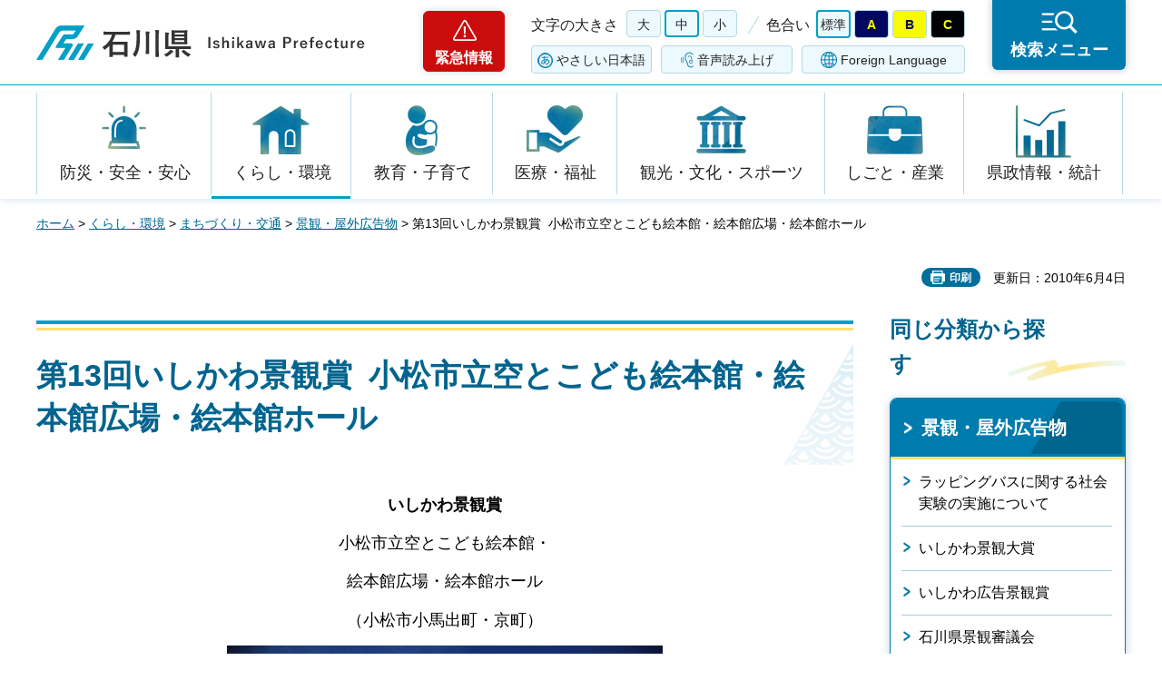

--- FILE ---
content_type: text/html
request_url: https://www-pref-ishikawa-lg-jp.cache.yimg.jp/toshi/keikantaisho/kako_jushou/h18/ehonkan.html
body_size: 29326
content:
<?xml version="1.0" encoding="utf-8"?>
<!DOCTYPE html PUBLIC "-//W3C//DTD XHTML 1.0 Strict//EN" "http://www.w3.org/TR/xhtml1/DTD/xhtml1-strict.dtd">
<html xmlns="http://www.w3.org/1999/xhtml" lang="ja" xml:lang="ja">
<head>
<meta http-equiv="Content-Type" content="text/html; charset=utf-8" />
<meta http-equiv="Content-Style-Type" content="text/css" />
<meta http-equiv="Content-Script-Type" content="text/javascript" />
<meta http-equiv="Pragma" content="no-cache" />
<meta http-equiv="Cache-Control" content="no-cache" />

<title>第13回いしかわ景観賞  小松市立空とこども絵本館・絵本館広場・絵本館ホール | 石川県</title>

<meta name="author" content="石川県" />
<meta name="viewport" content="width=device-width, maximum-scale=3.0" />
<meta name="format-detection" content="telephone=no" />
<meta property="og:title" content="第13回いしかわ景観賞&nbsp;&nbsp;小松市立空とこども絵本館・絵本館広場・絵本館ホール" />
<meta property="og:type" content="article" />
<meta property="og:description" content="" />
<meta property="og:url" content="https://www.pref.ishikawa.lg.jp/toshi/keikantaisho/kako_jushou/h18/ehonkan.html" />
<meta property="og:image" content="https://www.pref.ishikawa.lg.jp/shared/site_rn/images/sns/logo.png" />
<meta property="og:site_name" content="石川県" />
<meta property="og:locale" content="ja_jp" />
<link href="/shared/site_rn/style/default.css" rel="stylesheet" type="text/css" media="all" />
<link href="/shared/site_rn/style/layout.css" rel="stylesheet" type="text/css" media="all" />
<link href="/shared/templates/free_rn/style/edit.css" rel="stylesheet" type="text/css" media="all" />
<link href="/shared/site_rn/style/smartphone.css" rel="stylesheet" media="only screen and (max-width : 640px)" type="text/css" class="mc_css" />
<link href="/shared/templates/free_rn/style/edit_sp.css" rel="stylesheet" media="only screen and (max-width : 640px)" type="text/css" class="mc_css" />
<link href="/shared/site_rn/images/favicon/favicon.ico" rel="shortcut icon" type="image/vnd.microsoft.icon" />
<link href="/shared/site_rn/images/favicon/apple-touch-icon-precomposed.png" rel="apple-touch-icon-precomposed" />
<script type="text/javascript" src="/shared/site_rn/js/jquery.js"></script>
<script type="text/javascript" src="/shared/site_rn/js/setting.js"></script>
<script type="text/javascript" src="/shared/site_rn/js/page_print.js"></script>
<script type="text/javascript" src="/shared/site_rn/js/readspeaker.js"></script>
<script type="text/javascript" src="/shared/system/js/furigana/ysruby.js"></script>
<script type="text/javascript" src="/shared/js/ga.js"></script>




</head>
<body class="format_free no_javascript">
<script type="text/javascript" src="/shared/site_rn/js/init.js"></script>
<div id="tmp_wrapper">
<noscript>
<p>このサイトではJavaScriptを使用したコンテンツ・機能を提供しています。JavaScriptを有効にするとご利用いただけます。</p>
</noscript>
<p><a href="#tmp_honbun" class="skip">本文へスキップします。</a></p>

<div id="tmp_header">
<div id="tmp_header_main">
<div class="container">
<div id="tmp_hlogo">
<p><a href="/index.html"><span>石川県</span></a></p>
</div>
<div id="tmp_means">
<div class="means_inner">
<div class="setting_wrap">
<div class="setting_inner">
<div class="setting_left">
<div class="emergency_area"><a href="/kinkyu/kanri.html">緊急情報</a></div>
</div>
<div class="setting_main">
<div class="setting_cnt">
<div class="browsing_support"><a href="javascript:void(0)">閲覧支援</a></div>
<div class="setting_front">
<div id="tmp_fsize" class="setting_fontsize changestyle_area">
<p class="fontsize_ttl">文字の大きさ</p>
<ul class="list_fontsize">
	<li><a href="javascript:void(0);" id="tmp_fsize_big2" class="changestyle">大</a></li>
	<li><a href="javascript:void(0);" id="tmp_fsize_default" class="changestyle">中</a></li>
	<li><a href="javascript:void(0);" id="tmp_fsize_small" class="changestyle">小</a></li>
</ul>
</div>
<div id="tmp_color" class="setting_color changestyle_area">
<p class="color_ttl">色合い</p>
<ul class="list_color">
	<li><a href="javascript:void(0);" id="tmp_color_default" title="標準" class="changestyle">標準</a></li>
	<li><a href="javascript:void(0);" id="tmp_color_blue" title="青地に黄色" class="changestyle">A</a></li>
	<li><a href="javascript:void(0);" id="tmp_color_yellow" title="黄色地に黒" class="changestyle">B</a></li>
	<li><a href="javascript:void(0);" id="tmp_color_black" title="黒地に黄色" class="changestyle">C</a></li>
</ul>
</div>
</div>
<div class="setting_bellow">
<ul class="setting_option">
	<li class="link_furigana"><a data-contents="tmp_contents" data-target="tmp_contents" href="javascript:void(0);" id="furigana">ふりがな</a></li>
	<li class="link_read_aloud">
	<div id="readspeaker_button1" class="rs_skip"><a accesskey="L" href="https://app-eas.readspeaker.com/cgi-bin/rsent?customerid=13615&amp;lang=ja_jp&amp;readid=tmp_contents&amp;url=" onclick="readpage(this.href, 'tmp_readspeaker'); return false;" rel="nofollow" class="rs_href">音声読み上げ</a></div>
	</li>
	<li class="link_language"><a href="/foreign/index.html" lang="en" xml:lang="en">Foreign Language</a></li>
</ul>
</div>
</div>
</div>
</div>
<div class="search_menu"><a href="javascript:void(0)"><span>検索メニュー</span></a></div>
</div>
</div>
</div>
</div>
</div>
<div id="tmp_emergency">
<div class="emergency_wrap">
<div class="container">
<div class="emergency_head">
<p class="emergency_ttl">緊急情報</p>
<p class="close_btn"><a href="javascript:void(0);"><span>閉じる</span></a></p>
</div>
<div class="emergency_cnt">
<p class="no_emergency">現在、情報はありません。</p>
</div>
</div>
</div>
</div>
<div id="tmp_sma_menu">
<div id="tmp_support" class="wrap_sma_sch">
<div class="support_wrap">
<div class="container">
<div class="support_cnt">&nbsp;</div>
</div>
<p class="close_btn"><a href="javascript:void(0);"><span>閉じる</span></a></p>
</div>
</div>
<div id="tmp_sma_rmenu" class="wrap_sma_sch">
<div class="search_menu_wrap">
<div class="container">
<div class="search_genre">
<div class="search_icon">
<div class="box_title">
<p>ジャンルから探す</p>
</div>
<div class="search_icon_cnt">
<ul class="box_icon_list">
	<li><a href="/kurashi/anzen/index.html" class="box_icon_item"><span class="box_icon_img"><img alt="" height="60" src="/shared/site_rn/images/icon/genre_icon1.png" width="64" /> </span> <span class="box_icon_txt">防災・安全・安心</span> </a></li>
	<li><a href="/kurashi/index.html" class="box_icon_item"><span class="box_icon_img"><img alt="" height="60" src="/shared/site_rn/images/icon/genre_icon2.png" width="64" /> </span> <span class="box_icon_txt">くらし・環境</span> </a></li>
	<li><a href="/kyoikukosodate/index.html" class="box_icon_item"><span class="box_icon_img"><img alt="" height="60" src="/shared/site_rn/images/icon/genre_icon3.png" width="64" /> </span> <span class="box_icon_txt">教育・子育て</span> </a></li>
	<li><a href="/iryo_fukushi/index.html" class="box_icon_item"><span class="box_icon_img"><img alt="" height="60" src="/shared/site_rn/images/icon/genre_icon4.png" width="64" /> </span> <span class="box_icon_txt">医療・福祉</span> </a></li>
	<li><a href="/kanko_koryu/index.html" class="box_icon_item"><span class="box_icon_img"><img alt="" height="60" src="/shared/site_rn/images/icon/genre_icon5.png" width="64" /> </span> <span class="box_icon_txt">観光・文化・<br />
	スポーツ</span> </a></li>
	<li><a href="/shigoto/index.html" class="box_icon_item"><span class="box_icon_img"><img alt="" height="60" src="/shared/site_rn/images/icon/genre_icon6.png" width="64" /> </span> <span class="box_icon_txt">しごと・産業</span> </a></li>
	<li><a href="/kensei/index.html" class="box_icon_item"><span class="box_icon_img"><img alt="" height="60" src="/shared/site_rn/images/icon/genre_icon7.png" width="64" /> </span> <span class="box_icon_txt">県政情報・統計</span> </a></li>
</ul>
</div>
</div>
</div>
<div class="search_cnt">
<div class="search_lft">
<div class="search_form">
<div class="box_title">
<p><label for="tmp_snavi_query">キーワードから探す</label></p>
</div>
<div class="form_cnt">
<form action="/search/result.html">
<div class="snavi_box">
<p class="snavi_input"><input id="tmp_snavi_query" name="q" size="31" type="text" /></p>
<p class="snavi_btn"><input id="tmp_snavi_btn" name="sa" type="submit" value="検索" /></p>
<p id="tmp_snavi_hidden"><input name="cx" type="hidden" value="013090918390897489992:xcsb1hsaoy4" /> <input name="ie" type="hidden" value="UTF-8" /> <input name="cof" type="hidden" value="FORID:9" /></p>
</div>
</form>
</div>
<div class="question_link">
<p><a href="/about_site/tsukaikata/index.html">検索の方法</a></p>
</div>
</div>
<div class="search_tag">
<div class="box_title">
<p>よく利用されるページ</p>
</div>
<div class="tag_list">
<ul>
	<li>&nbsp;</li>
</ul>
</div>
</div>
</div>
<div class="search_rgt">
<div class="search_purpose">
<div class="search_purpose_ttl">
<p>目的から探す</p>
</div>
<div class="search_purpose_cnt">
<ul>
	<li class="purpose_list1"><a href="/kurashi/anzen/index.html"><span class="purpose_img"><img alt="" height="100" src="/shared/site_rn/images/icon/purpose_icon01.png" width="102" /></span><span class="purpose_txt">安全・安心</span></a></li>
	<li class="purpose_list2"><a href="/shinsei/index.html"><span class="purpose_img"><img alt="" height="100" src="/shared/site_rn/images/icon/purpose_icon02.png" width="102" /></span><span class="purpose_txt">申請・手続き</span></a></li>
	<li class="purpose_list3"><a href="/kensei/soshiki/kenshokuin/index.html"><span class="purpose_img"><img alt="" height="100" src="/shared/site_rn/images/icon/purpose_icon03.png" width="102" /></span><span class="purpose_txt">採用情報</span></a></li>
	<li class="purpose_list4"><a href="https://bfmap-ishikawa.jp/"><span class="purpose_img"><img alt="" height="100" src="/shared/site_rn/images/icon/purpose_icon04.png" width="102" /></span><span class="purpose_txt">バリアフリー<br />
	マップ</span></a></li>
	<li class="purpose_list5"><a href="/sodammadoguchi/index.html"><span class="purpose_img"><img alt="" height="100" src="/shared/site_rn/images/icon/purpose_icon05.png" width="102" /></span><span class="purpose_txt">相談窓口</span></a></li>
	<li class="purpose_list6"><a href="/kurashi/seikatsu/kenzei/index.html"><span class="purpose_img"><img alt="" height="100" src="/shared/site_rn/images/icon/purpose_icon06.png" width="102" /></span><span class="purpose_txt">県税</span></a></li>
	<li class="purpose_list7"><a href="/shisetsu/index.html"><span class="purpose_img"><img alt="" height="100" src="/shared/site_rn/images/icon/purpose_icon07.png" width="102" /></span><span class="purpose_txt">施設案内</span></a></li>
	<li class="purpose_list8"><a href="/shichoson.html"><span class="purpose_img"><img alt="" height="100" src="/shared/site_rn/images/icon/purpose_icon08.png" width="102" /></span><span class="purpose_txt">石川県内市町</span></a></li>
</ul>
</div>
</div>
</div>
</div>
<div class="featured_group">
<div class="featured_left">
<div class="search_cate">
<ul class="search_col2">
	<li><a href="/index.html#anc_topic" class="btn_more_icon btn_bars"><span>注目情報</span></a></li>
	<li><a href="/shinchaku/index.html" class="btn_more_icon btn_bars"><span>新着情報</span></a></li>
</ul>
</div>
</div>
<div class="featured_right">
<div class="search_cate">
<ul class="search_col3">
	<li><a href="/cgi-bin/event_cal_multi/calendar.cgi" class="btn_more_icon btn_event"><span>イベント情報</span></a></li>
	<li><a href="/kensei/soshiki/soshiki/renrakusaki/index.html" class="btn_more_icon btn_organization"><span>組織から探す</span></a></li>
	<li><a href="/jigyosha.html" class="btn_more_icon btn_businesses"><span>事業者向け情報</span></a></li>
</ul>
</div>
</div>
</div>
</div>
<p class="close_btn"><a href="javascript:void(0);"><span>閉じる</span></a></p>
</div>
</div>
</div>
</div>
<div id="tmp_gnavi">
<div class="container">
<div class="gnavi">
<ul>
	<li class="glist1"><a href="/kurashi/anzen/index.html">防災・安全・安心</a></li>
	<li class="glist2"><a href="/kurashi/index.html">くらし・環境</a></li>
	<li class="glist3"><a href="/kyoikukosodate/index.html">教育・子育て</a></li>
	<li class="glist4"><a href="/iryo_fukushi/index.html">医療・福祉</a></li>
	<li class="glist5"><a href="/kanko_koryu/index.html">観光・文化・スポーツ</a></li>
	<li class="glist6"><a href="/shigoto/index.html">しごと・産業</a></li>
	<li class="glist7"><a href="/kensei/index.html">県政情報・統計</a></li>
</ul>
</div>
</div>
</div>

<div id="tmp_wrap_main" class="column_rnavi">
<div class="container">
<div id="tmp_pankuzu">
<p><a href="/index.html">ホーム</a> &gt; <a href="/kurashi/index.html">くらし・環境</a> &gt; <a href="/shakaikiban/chiikizukuri/index.html">まちづくり・交通</a> &gt; <a href="/shakaikiban/chiikizukuri/keikan/index.html">景観・屋外広告物</a> &gt; 第13回いしかわ景観賞 &nbsp;小松市立空とこども絵本館・絵本館広場・絵本館ホール</p>
</div>
<div id="tmp_wrap_social_plugins">

<p id="tmp_printing">印刷</p>
<p id="tmp_update">更新日：2010年6月4日</p>

</div>
<div id="tmp_main">
<div class="wrap_col_main">
<div class="col_main">
<p id="tmp_honbun" class="skip">ここから本文です。</p>
<div id="tmp_readspeaker" class="rs_preserve rs_skip rs_splitbutton rs_addtools rs_exp"></div>
<div id="tmp_contents">


<h1>第13回いしかわ景観賞&nbsp;&nbsp;小松市立空とこども絵本館・絵本館広場・絵本館ホール</h1>
<p class="center"><strong>いしかわ景観賞</strong></p>
<p class="center">小松市立空とこども絵本館・</p>
<p class="center">絵本館広場・絵本館ホール</p>
<p class="center">（小松市小馬出町・京町）</p>
<p class="center"><img height="331" alt="" width="480" src="/toshi/keikantaisho/kako_jushou/h18/images/ehonkan1_1.jpg" /></p>
<p class="center"><img height="397" alt="" width="480" src="/toshi/keikantaisho/kako_jushou/h18/images/ehonkan2.jpg" /></p>
<p class="center"><img height="331" alt="" width="480" src="/toshi/keikantaisho/kako_jushou/h18/images/ehonkan3.jpg" /></p>
<p class="center"><img height="360" alt="" width="480" src="/toshi/keikantaisho/kako_jushou/h18/images/ehonkan4.jpg" /></p>
<p class="center"><em>選考理由</em></p>
<p>&nbsp; 昭和初期に建設された、近代の息吹を感じさせる歴史的景観を持った建造物2棟について、古さを主張するのではなくさりげなく継承しながら、絵本館、ホールという新しい機能を与え、あらゆる世代が親しみを持てる魅力的な施設として再生している。既存の文化施設との調和を図りながら、屋外空間を含め一体的な整備を行うことにより、統一感のある街区景観を形成している。</p>
<p class="center"><em>施設の所有者</em></p>
<p class="center"><strong></strong>小松市</p>
<p class="center"><em>設計者</em></p>
<p class="center"><em><strong></strong></em>株式会社アルセッド建築研究所</p>
<p class="center">建築研究室セクションアール</p>
<p class="center"><em>施工者</em></p>
<p class="center">加越建設株式会社</p>
<p class="center">株式会社竹中建設</p>
<p class="ptop"><a href="#tmp_header">ページの先頭へ戻る</a></p>
<p>&nbsp;</p>


</div>

<div id="tmp_inquiry">
<div id="tmp_inquiry_ttl">
<p>お問い合わせ</p>
</div>
<div id="tmp_inquiry_cnt">
<form method="post" action="https://www.pref.ishikawa.lg.jp/cgi-bin/faq/form.cgi">
<div class="inquiry_parts">
<p>所属課：<a href="/toshi/top_index.html">土木部都市計画課　</a></p>
<p>石川県金沢市鞍月1丁目1番地</p>
<p class="inquiry_tel">電話番号：076-225-1756</p>
<p class="inquiry_fax">ファクス番号：076-225-1760</p>
<p class="inquiry_btn"><input type="submit" value="お問い合わせフォーム" /></p>
</div>
<p>
<input type="hidden" name="code" value="012007001" />
<input type="hidden" name="dept" value="9587:9172:9504:8591:8674:8840:8342:8674:5271:9255:9421:8342:8425:3777:8674:9504:8591:8674:8840:8010:9836:8010:3777:8923:8508:3777:8757:9255" />
<input type="hidden" name="page" value="/toshi/keikantaisho/kako_jushou/h18/ehonkan.html" />
<input type="hidden" name="ENQ_RETURN_MAIL_SEND_FLG" value="0" />
<input type="hidden" name="publish_ssl_flg" value="1" />
</p>
</form>
</div>
</div>

<div id="tmp_feedback">
<div id="tmp_feedback_ttl">
<p>より良いウェブサイトにするためにみなさまのご意見をお聞かせください</p>
</div>
<div id="tmp_feedback_cnt">
<form action="/cgi-bin/feedback/feedback.cgi" id="feedback" method="post">
<p><input name="page_id" type="hidden" value="15401" /> <input name="page_title" type="hidden" value="第13回いしかわ景観賞  小松市立空とこども絵本館・絵本館広場・絵本館ホール" /> <input name="page_url" type="hidden" value="https://www.pref.ishikawa.lg.jp/toshi/keikantaisho/kako_jushou/h18/ehonkan.html" /> <input name="item_cnt" type="hidden" value="2" /></p>
<fieldset><legend>このページの情報はお役に立ちましたか？</legend>
<p><input id="que1_1" name="item_1" type="radio" value="役に立った" /><label for="que1_1">1：役に立った</label></p>
<p><input id="que1_2" name="item_1" type="radio" value="ふつう" /><label for="que1_2">2：ふつう</label></p>
<p><input id="que1_3" name="item_1" type="radio" value="役に立たなかった" /><label for="que1_3">3：役に立たなかった</label></p>
<p><input name="label_1" type="hidden" value="質問：このページの情報はお役に立ちましたか？" /> <input name="nes_1" type="hidden" value="1" /><input name="img_1" type="hidden" /> <input name="img_alt_1" type="hidden" /><input name="mail_1" type="hidden" value="0" /></p>
</fieldset>
<fieldset><legend>このページの情報は見つけやすかったですか？ </legend>
<p><input id="que2_1" name="item_2" type="radio" value="見つけやすかった" /><label for="que2_1">1：見つけやすかった</label></p>
<p><input id="que2_2" name="item_2" type="radio" value="ふつう" /><label for="que2_2">2：ふつう</label></p>
<p><input id="que2_3" name="item_2" type="radio" value="見つけにくかった" /><label for="que2_3">3：見つけにくかった</label></p>
<p><input name="label_2" type="hidden" value="質問：このページの情報は見つけやすかったですか？" /> <input name="nes_2" type="hidden" value="1" /><input name="img_2" type="hidden" /> <input name="img_alt_2" type="hidden" /><input name="mail_2" type="hidden" value="0" /></p>
</fieldset>
<p class="submit"><input type="submit" value="送信" /></p>
</form>
</div>
</div>

</div>
</div>
<div class="wrap_col_rgt_navi">
<div class="col_rgt_navi">
<div class="rnavi_func">

<div class="rnavi_func_heading">
<p>同じ分類から探す</p>
</div>
<div class="rnavi_func_cnt">
<div class="rnavi_func_ttl">
<p><a href="/shakaikiban/chiikizukuri/keikan/index.html">景観・屋外広告物</a></p>
</div>
<div id="tmp_lnavi_cnt">
<div class="rnavi_func_links">
<ul>
<li><a href="/toshi/keikan/rapping.html">ラッピングバスに関する社会実験の実施について</a></li>
<li><a href="/toshi/keikan/taisyo.html">いしかわ景観大賞</a></li>
<li><a href="/toshi/keikan/koukokukeikansyo.html">いしかわ広告景観賞</a></li>
<li><a href="/toshi/shingikai/keikanshingikai/index.html">石川県景観審議会</a></li>
<li><a href="/toshi/hakusan/index.html">土木部都市計画課-白山眺望景観について</a></li>
<li><a href="/toshi/keikantaisho/kako_jushou/h22/sinnmati.html">第17回いしかわ景観賞　新町通り &nbsp;</a></li>
<li><a href="/toshi/keikantaisho/kako_jushou/h22/mikawa.html">第17回いしかわ景観賞　白山市立美川小学校</a></li>
<li><a href="/toshi/keikantaisho/kako_jushou/h22/siinokigeihinnkann.html">第17回いしかわ景観大賞　しいのき迎賓館・いもり堀 &nbsp;</a></li>
<li><a href="/toshi/keikantaisho/kako_jushou/h09/wake.html">第4回いしかわ景観賞 &nbsp;美知の駅「和気（ワケ）の岩」</a></li>
<li><a href="/toshi/keikantaisho/kako_jushou/h16/shion.html">第11回いしかわ景観賞 &nbsp;アクアパーク &nbsp;シ・オン</a></li>
<li><a href="/toshi/keikantaisho/kako_jushou/h16/urara.html">第11回いしかわ景観賞 &nbsp;石川県こまつ芸術劇場 &nbsp;うらら</a></li>
<li><a href="/toshi/keikantaisho/kako_jushou/h15/yugekaidou.html">第10回いしかわ景観大賞 &nbsp;山中温泉ゆげ街道街なか再生・目抜き通り整備協議会</a></li>
<li><a href="/toshi/keikantaisho/kako_jushou/h15/kutani.html">第10回いしかわ景観賞 &nbsp;石川県九谷焼美術館</a></li>
<li><a href="/toshi/keikantaisho/kako_jushou/h11/mokuyuu.html">第6回いしかわ景観大賞 &nbsp;もく遊りん</a></li>
<li><a href="/toshi/keikantaisho/kako_jushou/h11/yukimi.html">第6回いしかわ景観賞 &nbsp;犀川雪見橋</a></li>
<li><a href="/toshi/keikantaisho/kako_jushou/h11/houshou.html">第6回いしかわ景観賞 &nbsp;宝生寿し</a></li>
<li><a href="/toshi/keikantaisho/kako_jushou/h10/satori.html">第5回いしかわ景観大賞 &nbsp;能登中居さとりの道</a></li>
<li><a href="/toshi/keikantaisho/kako_jushou/h10/nisui.html">第5回いしかわ景観賞 &nbsp;石川県立金沢二水高校</a></li>
<li><a href="/toshi/keikantaisho/kako_jushou/h10/okyou.html">第5回いしかわ景観賞 &nbsp;御経塚第二土地区画整理地区</a></li>
<li><a href="/toshi/keikantaisho/kako_jushou/h10/terai.html">第5回いしかわ景観賞 &nbsp;寺井町立図書館</a></li>
<li><a href="/toshi/keikantaisho/kako_jushou/h09/daishoji.html">第4回いしかわ景観大賞 &nbsp;大聖寺川ふるさとの川地区</a></li>
<li><a href="/toshi/keikantaisho/kako_jushou/h09/zenigo.html">第4回いしかわ景観賞 &nbsp;銭屋五兵衛記念館と大野湊緑地</a></li>
<li><a href="/toshi/keikantaisho/kako_jushou/h09/rifare.html">第4回いしかわ景観賞 &nbsp;リファーレと金沢モール</a></li>
<li><a href="/toshi/keikantaisho/kako_jushou/h20/nagasibune.html">第15回いしかわ景観賞 &nbsp;旧大聖寺川 &nbsp;流し舟の運航</a></li>
<li><a href="/toshi/keikantaisho/kako_jushou/h19/kuratukiyousui.html">第14回いしかわ景観大賞 &nbsp;金沢鞍月用水</a></li>
<li><a href="/toshi/keikantaisho/kako_jushou/h19/notovine.html">第14回いしかわ景観賞 &nbsp;能登ワイン用ぶどう畑</a></li>
<li><a href="/toshi/keikantaisho/kako_jushou/h19/chiyojonosato.html">第14回いしかわ景観賞 &nbsp;千代女の里 &nbsp;俳句館</a></li>
<li><a href="/toshi/keikantaisho/kako_jushou/h19/funami.html">第14回いしかわ景観賞 &nbsp;舟見ヶ丘保幼園</a></li>
<li><a href="/toshi/keikantaisho/kako_jushou/h18/banbazaki.html">第13回いしかわ景観大賞 &nbsp;輪島市馬場崎通り馬場崎商店会</a></li>
<li><a href="/toshi/keikantaisho/kako_jushou/h18/ehonkan.html">第13回いしかわ景観賞 &nbsp;小松市立空とこども絵本館・絵本館広場・絵本館ホール</a></li>
<li><a href="/toshi/keikantaisho/kako_jushou/h18/gofukuogawa.html">第13回いしかわ景観賞 &nbsp;呉服の小川</a></li>
<li><a href="/toshi/keikantaisho/kako_jushou/h17/motenashidome.html">第12回いしかわ景観大賞 &nbsp;金沢駅東広場</a></li>
<li><a href="/toshi/keikantaisho/kako_jushou/h17/kinmei.html">第12回いしかわ景観賞 &nbsp;一般県道手取川自転車道線金名橋</a></li>
<li><a href="/toshi/keikantaisho/kako_jushou/h17/yoshino.html">第12回いしかわ景観賞 &nbsp;吉野工芸の里 &nbsp;多目的ギャラリー</a></li>
<li><a href="/toshi/keikantaisho/kako_jushou/h17/matsuura.html">第12回いしかわ景観賞 &nbsp;松浦酒造</a></li>
<li><a href="/toshi/keikantaisho/kako_jushou/h16/hoikuen.html">第11回いしかわ景観大賞 &nbsp;能美市立寿保育園</a></li>
<li><a href="/toshi/keikantaisho/kako_jushou/h15/wasumi.html">第10回いしかわ景観賞 &nbsp;わすみ団地</a></li>
<li><a href="/toshi/keikantaisho/kako_jushou/h14/nishita.html">第9回いしかわ景観大賞 &nbsp;西田幾多郎記念哲学館</a></li>
<li><a href="/toshi/keikantaisho/kako_jushou/h14/morino.html">第9回いしかわ景観賞 &nbsp;森の吟醸蔵「白山」</a></li>
<li><a href="/toshi/keikantaisho/kako_jushou/h14/wajima.html">第9回いしかわ景観賞 &nbsp;輪島駅ふらっと訪夢</a></li>
<li><a href="/toshi/keikantaisho/kako_jushou/h13/pure-go.html">第8回いしかわ景観大賞 &nbsp;プレーゴ</a></li>
<li><a href="/toshi/keikantaisho/kako_jushou/h13/uchinada.html">第8回いしかわ景観賞 &nbsp;内灘大橋</a></li>
<li><a href="/toshi/keikantaisho/kako_jushou/h13/sankinro.html">第8回いしかわ景観賞 &nbsp;山錦楼</a></li>
<li><a href="/toshi/keikantaisho/kako_jushou/h13/kanazawajyo.html">第8回いしかわ景観賞・審議会特別賞 &nbsp;金沢城公園菱櫓・五十間長屋・橋爪門続櫓</a></li>
<li><a href="/toshi/keikantaisho/kako_jushou/h12/miyamoto.html">第7回いしかわ景観大賞 &nbsp;宮本三郎美術館</a></li>
<li><a href="/toshi/keikantaisho/kako_jushou/h12/yamatera.html">第7回いしかわ景観賞 &nbsp;山の寺瞑想の道</a></li>
<li><a href="/toshi/keikantaisho/kako_jushou/h12/waichi.html">第7回いしかわ景観賞 &nbsp;賑わいの道づくり事業</a></li>
<li><a href="/toshi/keikantaisho/kako_jushou/h21/donndobasi.html">第16回いしかわ景観大賞 &nbsp;大巻どんど橋</a></li>
<li><a href="/toshi/keikantaisho/kako_jushou/h21/ataka.html">第16回いしかわ景観賞 &nbsp;小松市安宅町の家</a></li>
<li><a href="/toshi/keikantaisho/kako_jushou/h21/ipponnsuigi.html">第16回いしかわ景観賞 &nbsp;一本杉通り</a></li>
<li><a href="/toshi/keikantaisho/kako_jushou/h21/itiba.html">第16回いしかわ景観賞 &nbsp;近江町いちば館</a></li>
<li><a href="/toshi/keikantaisho/kako_jushou/h20/kitakanazawa.html">第15回いしかわ景観大賞 &nbsp;北金沢の家(古民家再生）</a></li>
<li><a href="/toshi/keikantaisho/kako_jushou/h20/sirane.html">第15回いしかわ景観賞 &nbsp;白山市立白嶺小中学校</a></li>
</ul>
</div>
<div class="rnavi_btn_more">
<p><a href="javascript:void(0)">もっと見る</a></p>
</div>
</div>
</div>


<div id="tmp_rnavi_btn">
<ul>
	<li class="rnavi_event"><a href="/cgi-bin/event_cal_multi/calendar.cgi">イベントカレンダー</a></li>
	<li class="rnavi_shisetsu"><a href="/shisetsu/index.html">施設案内</a></li>
	<li class="rnavi_kense"><a href="/kensei/koho/kocho/kemminnokoe/index.html">県民の声<br />
	（ご意見・ご提言）</a></li>
</ul>
</div>

</div>
</div>
</div>
</div>
</div>

<div id="tmp_footer">
<div class="container">
<div class="footer_front">
<ul class="fnavi">
	<li><a href="/about_site/sitepolicy/index.html">サイトポリシー</a></li>
	<li><a href="/about_site/kojinjoho/index.html">個人情報保護指針</a></li>
	<li><a href="/about_site/accessibility/index.html">ホームページのユニバーサルデザインについて</a></li>
	<li><a href="/about_site/tsukaikata/index.html">このサイトの使い方</a></li>
	<li><a href="/sitemap.html">サイトマップ</a></li>
	<li><a href="/link/index.html">リンク集</a></li>
	<li><a href="/kensei/soshiki/soshiki/renrakusaki/index.html">お問い合わせ</a></li>
</ul>
</div>
<div class="footer_cnt">
<div class="footer_side">
<div class="footer_top">
<div class="footer_logo">
<p><span>石川県</span></p>
</div>
<div class="corporate_number">
<p>法人番号：2000020170003</p>
</div>
</div>
<address><span>〒920-8580 石川県金沢市鞍月1丁目1番地</span> <span>電話番号（代表）：076-225-1111</span></address>
</div>
<div class="footer_button">
<ul class="list_btn_foot">
	<li><a href="/kensei/shisetsu/kenchoannai/index.html" class="btn_guide"><span>県庁案内</span> </a></li>
	<li><a href="/kensei/shisetsu/tembolobby/index.html" class="btn_observation"><span>19階展望ロビー</span> </a></li>
</ul>
</div>
</div>
<p lang="en" xml:lang="en" class="copyright">Copyright &copy; Ishikawa Prefecture. All Rights Reserved.</p>
<div class="pnavi">
<p class="ptop"><a href="#tmp_header" lang="en" xml:lang="en">Top</a></p>
</div>
</div>
</div>

</div>
</div>
<script type="text/javascript" src="/shared/site_rn/js/function.js"></script>
<script type="text/javascript" src="/shared/site_rn/js/main.js"></script>
</body>
</html>

--- FILE ---
content_type: text/html
request_url: https://www-pref-ishikawa-lg-jp.cache.yimg.jp/movie/index.html
body_size: 31679
content:
<?xml version="1.0" encoding="utf-8"?>
<!DOCTYPE html PUBLIC "-//W3C//DTD XHTML 1.0 Strict//EN" "http://www.w3.org/TR/xhtml1/DTD/xhtml1-strict.dtd">
<html xmlns="http://www.w3.org/1999/xhtml" lang="ja" xml:lang="ja">
<head>
<meta http-equiv="Content-Type" content="text/html; charset=utf-8" />
<meta http-equiv="Content-Style-Type" content="text/css" />
<meta http-equiv="Content-Script-Type" content="text/javascript" />

<title>石川県動画チャンネル 「もっといしかわ」 | 石川県</title>

<meta name="author" content="石川県" />
<meta name="viewport" content="width=device-width, maximum-scale=3.0" />
<meta name="format-detection" content="telephone=no" />
<meta property="og:title" content="石川県動画チャンネル&nbsp;「もっといしかわ」" />
<meta property="og:type" content="article" />
<meta property="og:description" content="" />
<meta property="og:url" content="https://www.pref.ishikawa.lg.jp/movie/index.html" />
<meta property="og:image" content="https://www.pref.ishikawa.lg.jp/shared/site_rn/images/sns/logo.png" />
<meta property="og:site_name" content="石川県" />
<meta property="og:locale" content="ja_jp" />
<link href="/shared/site_rn/style/default.css" rel="stylesheet" type="text/css" media="all" />
<link href="/shared/site_rn/style/layout.css" rel="stylesheet" type="text/css" media="all" />
<link href="/shared/templates/movie/style/edit.css" rel="stylesheet" type="text/css" media="all" />
<link href="/shared/site_rn/style/smartphone.css" rel="stylesheet" media="only screen and (max-width : 640px)" type="text/css" class="mc_css" />
<link href="/shared/templates/movie/style/edit_sp.css" rel="stylesheet" media="only screen and (max-width : 640px)" type="text/css" class="mc_css" />
<link href="/shared/site_rn/images/favicon/favicon.ico" rel="shortcut icon" type="image/vnd.microsoft.icon" />
<link href="/shared/site_rn/images/favicon/apple-touch-icon-precomposed.png" rel="apple-touch-icon-precomposed" />
<script type="text/javascript" src="/shared/site_rn/js/jquery.js"></script>
<script type="text/javascript" src="/shared/site_rn/js/setting.js"></script>
<script type="text/javascript" src="/shared/site_rn/js/page_print.js"></script>
<script type="text/javascript" src="/shared/site_rn/js/readspeaker.js"></script>
<script type="text/javascript" src="/shared/system/js/furigana/ysruby.js"></script>
<script type="text/javascript" src="/shared/js/ga.js"></script>





</head>
<body class="format_free no_javascript type_movie type_movie_top">
<script type="text/javascript" src="/shared/site_rn/js/init.js"></script>
<div id="tmp_wrapper">
<noscript>
<p>このサイトではJavaScriptを使用したコンテンツ・機能を提供しています。JavaScriptを有効にするとご利用いただけます。</p>
</noscript>
<p><a href="#tmp_honbun" class="skip">本文へスキップします。</a></p>

<div id="tmp_header">
<div id="tmp_header_main">
<div class="container">
<div id="tmp_hlogo">
<p><a href="/index.html"><span>石川県</span></a></p>
</div>
<div id="tmp_means">
<div class="means_inner">
<div class="setting_wrap">
<div class="setting_inner">
<div class="setting_left">
<div class="emergency_area"><a href="/kinkyu/kanri.html">緊急情報</a></div>
</div>
<div class="setting_main">
<div class="setting_cnt">
<div class="browsing_support"><a href="javascript:void(0)">閲覧支援</a></div>
<div class="setting_front">
<div id="tmp_fsize" class="setting_fontsize changestyle_area">
<p class="fontsize_ttl">文字の大きさ</p>
<ul class="list_fontsize">
	<li><a href="javascript:void(0);" id="tmp_fsize_big2" class="changestyle">大</a></li>
	<li><a href="javascript:void(0);" id="tmp_fsize_default" class="changestyle">中</a></li>
	<li><a href="javascript:void(0);" id="tmp_fsize_small" class="changestyle">小</a></li>
</ul>
</div>
<div id="tmp_color" class="setting_color changestyle_area">
<p class="color_ttl">色合い</p>
<ul class="list_color">
	<li><a href="javascript:void(0);" id="tmp_color_default" title="標準" class="changestyle">標準</a></li>
	<li><a href="javascript:void(0);" id="tmp_color_blue" title="青地に黄色" class="changestyle">A</a></li>
	<li><a href="javascript:void(0);" id="tmp_color_yellow" title="黄色地に黒" class="changestyle">B</a></li>
	<li><a href="javascript:void(0);" id="tmp_color_black" title="黒地に黄色" class="changestyle">C</a></li>
</ul>
</div>
</div>
<div class="setting_bellow">
<ul class="setting_option">
	<li class="link_furigana"><a data-contents="tmp_contents" data-target="tmp_contents" href="javascript:void(0);" id="furigana">ふりがな</a></li>
	<li class="link_read_aloud">
	<div id="readspeaker_button1" class="rs_skip"><a accesskey="L" href="https://app-eas.readspeaker.com/cgi-bin/rsent?customerid=13615&amp;lang=ja_jp&amp;readid=tmp_contents&amp;url=" onclick="readpage(this.href, 'tmp_readspeaker'); return false;" rel="nofollow" class="rs_href">音声読み上げ</a></div>
	</li>
	<li class="link_language"><a href="/foreign/index.html" lang="en" xml:lang="en">Foreign Language</a></li>
</ul>
</div>
</div>
</div>
</div>
<div class="search_menu"><a href="javascript:void(0)"><span>検索メニュー</span></a></div>
</div>
</div>
</div>
</div>
</div>
<div id="tmp_emergency">
<div class="emergency_wrap">
<div class="container">
<div class="emergency_head">
<p class="emergency_ttl">緊急情報</p>
<p class="close_btn"><a href="javascript:void(0);"><span>閉じる</span></a></p>
</div>
<div class="emergency_cnt">
<p class="no_emergency">現在、情報はありません。</p>
</div>
</div>
</div>
</div>
<div id="tmp_sma_menu">
<div id="tmp_support" class="wrap_sma_sch">
<div class="support_wrap">
<div class="container">
<div class="support_cnt">&nbsp;</div>
</div>
<p class="close_btn"><a href="javascript:void(0);"><span>閉じる</span></a></p>
</div>
</div>
<div id="tmp_sma_rmenu" class="wrap_sma_sch">
<div class="search_menu_wrap">
<div class="container">
<div class="search_genre">
<div class="search_icon">
<div class="box_title">
<p>ジャンルから探す</p>
</div>
<div class="search_icon_cnt">
<ul class="box_icon_list">
	<li><a href="/kurashi/anzen/index.html" class="box_icon_item"><span class="box_icon_img"><img alt="" height="60" src="/shared/site_rn/images/icon/genre_icon1.png" width="64" /> </span> <span class="box_icon_txt">防災・安全・安心</span> </a></li>
	<li><a href="/kurashi/index.html" class="box_icon_item"><span class="box_icon_img"><img alt="" height="60" src="/shared/site_rn/images/icon/genre_icon2.png" width="64" /> </span> <span class="box_icon_txt">くらし・環境</span> </a></li>
	<li><a href="/kyoikukosodate/index.html" class="box_icon_item"><span class="box_icon_img"><img alt="" height="60" src="/shared/site_rn/images/icon/genre_icon3.png" width="64" /> </span> <span class="box_icon_txt">教育・子育て</span> </a></li>
	<li><a href="/iryo_fukushi/index.html" class="box_icon_item"><span class="box_icon_img"><img alt="" height="60" src="/shared/site_rn/images/icon/genre_icon4.png" width="64" /> </span> <span class="box_icon_txt">医療・福祉</span> </a></li>
	<li><a href="/kanko_koryu/index.html" class="box_icon_item"><span class="box_icon_img"><img alt="" height="60" src="/shared/site_rn/images/icon/genre_icon5.png" width="64" /> </span> <span class="box_icon_txt">観光・文化・<br />
	スポーツ</span> </a></li>
	<li><a href="/shigoto/index.html" class="box_icon_item"><span class="box_icon_img"><img alt="" height="60" src="/shared/site_rn/images/icon/genre_icon6.png" width="64" /> </span> <span class="box_icon_txt">しごと・産業</span> </a></li>
	<li><a href="/kensei/index.html" class="box_icon_item"><span class="box_icon_img"><img alt="" height="60" src="/shared/site_rn/images/icon/genre_icon7.png" width="64" /> </span> <span class="box_icon_txt">県政情報・統計</span> </a></li>
</ul>
</div>
</div>
</div>
<div class="search_cnt">
<div class="search_lft">
<div class="search_form">
<div class="box_title">
<p><label for="tmp_snavi_query">キーワードから探す</label></p>
</div>
<div class="form_cnt">
<form action="/search/result.html">
<div class="snavi_box">
<p class="snavi_input"><input id="tmp_snavi_query" name="q" size="31" type="text" /></p>
<p class="snavi_btn"><input id="tmp_snavi_btn" name="sa" type="submit" value="検索" /></p>
<p id="tmp_snavi_hidden"><input name="cx" type="hidden" value="013090918390897489992:xcsb1hsaoy4" /> <input name="ie" type="hidden" value="UTF-8" /> <input name="cof" type="hidden" value="FORID:9" /></p>
</div>
</form>
</div>
<div class="question_link">
<p><a href="/about_site/tsukaikata/index.html">検索の方法</a></p>
</div>
</div>
<div class="search_tag">
<div class="box_title">
<p>よく利用されるページ</p>
</div>
<div class="tag_list">
<ul>
	<li>&nbsp;</li>
</ul>
</div>
</div>
</div>
<div class="search_rgt">
<div class="search_purpose">
<div class="search_purpose_ttl">
<p>目的から探す</p>
</div>
<div class="search_purpose_cnt">
<ul>
	<li class="purpose_list1"><a href="/kurashi/anzen/index.html"><span class="purpose_img"><img alt="" height="100" src="/shared/site_rn/images/icon/purpose_icon01.png" width="102" /></span><span class="purpose_txt">安全・安心</span></a></li>
	<li class="purpose_list2"><a href="/shinsei/index.html"><span class="purpose_img"><img alt="" height="100" src="/shared/site_rn/images/icon/purpose_icon02.png" width="102" /></span><span class="purpose_txt">申請・手続き</span></a></li>
	<li class="purpose_list3"><a href="/kensei/soshiki/kenshokuin/index.html"><span class="purpose_img"><img alt="" height="100" src="/shared/site_rn/images/icon/purpose_icon03.png" width="102" /></span><span class="purpose_txt">採用情報</span></a></li>
	<li class="purpose_list4"><a href="https://bfmap-ishikawa.jp/"><span class="purpose_img"><img alt="" height="100" src="/shared/site_rn/images/icon/purpose_icon04.png" width="102" /></span><span class="purpose_txt">バリアフリー<br />
	マップ</span></a></li>
	<li class="purpose_list5"><a href="/sodammadoguchi/index.html"><span class="purpose_img"><img alt="" height="100" src="/shared/site_rn/images/icon/purpose_icon05.png" width="102" /></span><span class="purpose_txt">相談窓口</span></a></li>
	<li class="purpose_list6"><a href="/kurashi/seikatsu/kenzei/index.html"><span class="purpose_img"><img alt="" height="100" src="/shared/site_rn/images/icon/purpose_icon06.png" width="102" /></span><span class="purpose_txt">県税</span></a></li>
	<li class="purpose_list7"><a href="/shisetsu/index.html"><span class="purpose_img"><img alt="" height="100" src="/shared/site_rn/images/icon/purpose_icon07.png" width="102" /></span><span class="purpose_txt">施設案内</span></a></li>
	<li class="purpose_list8"><a href="/shichoson.html"><span class="purpose_img"><img alt="" height="100" src="/shared/site_rn/images/icon/purpose_icon08.png" width="102" /></span><span class="purpose_txt">石川県内市町</span></a></li>
</ul>
</div>
</div>
</div>
</div>
<div class="featured_group">
<div class="featured_left">
<div class="search_cate">
<ul class="search_col2">
	<li><a href="/index.html#anc_topic" class="btn_more_icon btn_bars"><span>注目情報</span></a></li>
	<li><a href="/shinchaku/index.html" class="btn_more_icon btn_bars"><span>新着情報</span></a></li>
</ul>
</div>
</div>
<div class="featured_right">
<div class="search_cate">
<ul class="search_col3">
	<li><a href="/cgi-bin/event_cal_multi/calendar.cgi" class="btn_more_icon btn_event"><span>イベント情報</span></a></li>
	<li><a href="/kensei/soshiki/soshiki/renrakusaki/index.html" class="btn_more_icon btn_organization"><span>組織から探す</span></a></li>
	<li><a href="/jigyosha.html" class="btn_more_icon btn_businesses"><span>事業者向け情報</span></a></li>
</ul>
</div>
</div>
</div>
</div>
<p class="close_btn"><a href="javascript:void(0);"><span>閉じる</span></a></p>
</div>
</div>
</div>
</div>
<div id="tmp_gnavi">
<div class="container">
<div class="gnavi">
<ul>
	<li class="glist1"><a href="/kurashi/anzen/index.html">防災・安全・安心</a></li>
	<li class="glist2"><a href="/kurashi/index.html">くらし・環境</a></li>
	<li class="glist3"><a href="/kyoikukosodate/index.html">教育・子育て</a></li>
	<li class="glist4"><a href="/iryo_fukushi/index.html">医療・福祉</a></li>
	<li class="glist5"><a href="/kanko_koryu/index.html">観光・文化・スポーツ</a></li>
	<li class="glist6"><a href="/shigoto/index.html">しごと・産業</a></li>
	<li class="glist7"><a href="/kensei/index.html">県政情報・統計</a></li>
</ul>
</div>
</div>
</div>

<div id="tmp_wrap_main" class="column_cnt">
<div class="container">
<div id="tmp_pankuzu">
<p><a href="/index.html">ホーム</a> &gt; 石川県動画チャンネル 「もっといしかわ」</p>
</div>
<div id="tmp_wrap_social_plugins">


</div>
</div>
<div id="tmp_main">
<div class="col_main">
<p id="tmp_honbun" class="skip">ここから本文です。</p>
<div id="tmp_readspeaker" class="rs_preserve rs_skip rs_splitbutton rs_addtools rs_exp"></div>
<div id="tmp_contents">
<div id="tmp_mainmovie">
	<div class="container">
		<div class="slides_layout">
			<div class="slides_layout_cnt">
				<div class="mainvs_head">
					<img src="/shared/templates/movie/images/top/logo/moviechanel_logo.png" alt="もっといしかわ MOTTO ISHIKAWA">
					<h1>石川県動画チャンネル</h1>
					<p>石川県に関する情報を動画でお届けしています。</p>
				</div>
				<div class="mainvs_wrap">
					<div class="mainvs_title_wrap">
						<div class="mainvs_title">
							<p class="mainvs_title_l">RECOMMENDED MOVIE</p>
							<p class="mainvs_title_r">おすすめ動画</p>
						</div>
					</div>
					<div class="mainvs_slides">


<div class="mainvs_item">
	<div class="mainvs_image">
		<p><span class="detail_img"><img src="/movie/images/0801_ayumi.jpg" alt="0801" width="680" height="383" /></span>
</p>
	</div>
	<div class="mainvs_text">
		<p class="mainvs_text_title"><a href="https://www.pref.ishikawa.lg.jp/movie/page/1067.html">令和6年能登半島地震･奥能登豪雨&nbsp;「復興の歩み2025」</a>
</p>
	</div>
</div>


<div class="mainvs_item">
	<div class="mainvs_image">
		<p><span class="detail_img"><img src="/movie/images/drone_satoyama.jpg" alt="drone_satoyama" width="680" height="383" /></span>
</p>
	</div>
	<div class="mainvs_text">
		<p class="mainvs_text_title"><a href="https://www.pref.ishikawa.lg.jp/movie/page/1143.html">空から見る&nbsp;のと里山海道&nbsp;&nbsp;石川県庁チームドローン&nbsp;その6</a>
</p>
	</div>
</div>


<div class="mainvs_item">
	<div class="mainvs_image">
		<p><span class="detail_img"><img src="/movie/images/kataribe_samune.jpg" alt="kataribe_samune" width="680" height="454" /></span>
</p>
	</div>
	<div class="mainvs_text">
		<p class="mainvs_text_title"><a href="https://www.pref.ishikawa.lg.jp/movie/page/1138.html">【語り部列車編】能登は、何度でも立ち上がる。一歩一歩、もう一度。</a>
</p>
	</div>
</div>


<div class="mainvs_item">
	<div class="mainvs_image">
		<p><span class="detail_img"><img src="/movie/images/toki_zentaiban_samune.jpg" alt="toki_zentaiban_samune" width="680" height="377" /></span>
</p>
	</div>
	<div class="mainvs_text">
		<p class="mainvs_text_title"><a href="https://www.pref.ishikawa.lg.jp/movie/page/1087.html">【もしも、トキを見かけたら！】</a>
</p>
	</div>
</div>


<div class="mainvs_item">
	<div class="mainvs_image">
		<p><span class="detail_img"><img src="/movie/images/notomotto_samune.png" alt="notomotto_samune" width="680" height="382" /></span>
</p>
	</div>
	<div class="mainvs_text">
		<p class="mainvs_text_title"><a href="https://www.pref.ishikawa.lg.jp/movie/page/1091.html">のともっとPROJECT～能登の農林漁業のいま～</a>
</p>
	</div>
</div>


</div>
				</div>
			</div>
			
			
		</div>
	</div>
</div>
<div class="container">
<div id="tmp_category">
	<div class="category_title h2_title">
		<h2>CATEGORY</h2>
		<p>チャンネルカテゴリ</p>
	</div>
	<div class="category_cnt">


		<div class="category_article">
			<ul>

<li class="list_item sort_number_1"><a href="/movie/earthquake/index.html"><span class="category_channel">1ch</span><span class="category_cnt_title">令和6年能登半島地震<br />令和6年奥能登豪雨</span></a></li>


<li class="list_item sort_number_2"><a href="/movie/notice/index.html"><span class="category_channel">2ch</span><span class="category_cnt_title">お知らせ</span></a></li>


<li class="list_item sort_number_3"><a href="/movie/press/index.html"><span class="category_channel">3ch</span><span class="category_cnt_title">知事・記者会見</span></a></li>


<li class="list_item sort_number_4"><a href="/movie/tv/index.html"><span class="category_channel">4ch</span><span class="category_cnt_title">広報テレビ番組</span></a></li>


<li class="list_item sort_number_5"><a href="/movie/safety/index.html"><span class="category_channel">5ch</span><span class="category_cnt_title">防災・安全・安心</span></a></li>


<li class="list_item sort_number_6"><a href="/movie/life/index.html"><span class="category_channel">6ch</span><span class="category_cnt_title">くらし・環境</span></a></li>


<li class="list_item sort_number_7"><a href="/movie/education/index.html"><span class="category_channel">7ch</span><span class="category_cnt_title">教育・子育て</span></a></li>


<li class="list_item sort_number_8"><a href="/movie/medical/index.html"><span class="category_channel">8ch</span><span class="category_cnt_title">医療・福祉</span></a></li>


<li class="list_item sort_number_9"><a href="/movie/tourism/index.html"><span class="category_channel">9ch</span><span class="category_cnt_title">観光・文化・<br />スポーツ</span></a></li>


<li class="list_item sort_number_10"><a href="/movie/work/index.html"><span class="category_channel">10ch</span><span class="category_cnt_title">仕事・産業</span></a></li>

</ul>
		</div>




		<div class="category_aside">
			<ul>

<li class="category_kids"><a href="/movie/child/index.html">
<span><span class="detail_img_ver"><img src="/movie/images/kids_icon.png" alt="" width="46" height="52" /></span>
</span>
<span>こども<br />チャンネル</span>
</a></li>


<li class="category_ai"><a href="https://www.youtube.com/playlist?list=PLxrgtxUGHvFWXnzYByiBChmNfukgkjAct">
<span><span class="detail_img_ver"><img src="/movie/images/news.jpg" alt="news" width="50" height="53" /></span>
</span>
<span>県政動画<br />ニュース</span>
</a></li>

			</ul>
		</div>


	</div>
</div>
<div class="search_form">
		
	<div class="box_title search_title h2_title">
		<h2><label for="tmp_snavi_query_top">SEARCH</label></h2><p>動画検索</p>
	</div>
	<div>
		<div class="form_cnt">
			<form action="/search/result.html">
				<div class="snavi_box">
					<p class="snavi_input"><input id="tmp_snavi_query_top" name="q" size="31" type="text" /></p>
					
					<p class="snavi_btn"><input id="tmp_snavi_btn" name="sa" type="submit" value="検索" /></p>
					<p id="tmp_snavi_hidden"><input name="cx" type="hidden" value="41f8d659839024d57" /> <input name="ie" type="hidden" value="UTF-8" /> <input name="cof" type="hidden" value="FORID:9" /></p>
				</div>
			</form>
		</div>
		<div class="question_link">
			<p><a href="/about_site/tsukaikata/index.html">検索の方法</a></p>
		</div>
	</div>
</div>
</div>
<div id="tmp_newmovie">
<div class="container">
<div class="newmovie_title h2_title">
<h2>NEW MOVIE</h2><p>新着動画一覧</p>
</div>
<div id="tmp_movienew_slides" class="slides_layout">
<div class="movienew_slides">
	<div class="movienew_item">
		<div class="box_movienew">
			<div class="movienew_inner">
				<a href="/movie/page/1146.html">
					<span class="movienew_img">
						<span class="detail_img"><img src="/movie/page/images/0115_chijikisyakaiken.jpg" alt="0115_chijikisyakaiken" width="480" height="360" /></span></span>
					<span class="movienew_cnt">
						<span class="movienew_summary">2026年1月16日</span>
						<span class="movienew_ttl">【令和8年1月15日知事記者会見】公費解体の進捗状況、トキのキャラクターの愛称決定など</span>
					</span>
				</a>
			</div>
		</div>
	</div>
	<div class="movienew_item">
		<div class="box_movienew">
			<div class="movienew_inner">
				<a href="/movie/page/1145.html">
					<span class="movienew_img">
						<span class="detail_img"><img src="/movie/page/images/0111_saitairenrakukaigi.jpg" alt="0111_saitairenrakukaigi" width="480" height="360" /></span></span>
					<span class="movienew_cnt">
						<span class="movienew_summary">2026年1月11日</span>
						<span class="movienew_ttl">2026年1月11日15時から 大雪の対応に係る災害対策本部員連絡会議</span>
					</span>
				</a>
			</div>
		</div>
	</div>
	<div class="movienew_item">
		<div class="box_movienew">
			<div class="movienew_inner">
				<a href="/movie/page/1144.html">
					<span class="movienew_img">
						<span class="detail_img"><img src="/movie/page/images/0110_motto.jpg" alt="0110_motto" width="480" height="360" /></span></span>
					<span class="movienew_cnt">
						<span class="movienew_summary">2026年1月10日</span>
						<span class="movienew_ttl">【2026年1月放送】もっといしかわ（北陸放送）</span>
					</span>
				</a>
			</div>
		</div>
	</div>
	<div class="movienew_item">
		<div class="box_movienew">
			<div class="movienew_inner">
				<a href="/movie/page/1143.html">
					<span class="movienew_img">
						<span class="detail_img"><img src="/movie/page/images/0109_drone.jpg" alt="0109_drone" width="480" height="360" /></span></span>
					<span class="movienew_cnt">
						<span class="movienew_summary">2026年1月9日</span>
						<span class="movienew_ttl">空から見る のと里山海道 &nbsp;石川県庁チームドローン その6</span>
					</span>
				</a>
			</div>
		</div>
	</div>
	<div class="movienew_item">
		<div class="box_movienew">
			<div class="movienew_inner">
				<a href="/movie/page/1142.html">
					<span class="movienew_img">
						<span class="detail_img"><img src="/movie/page/images/0105_chijikisyakaiken.jpg" alt="0105_chijikisyakaiken" width="480" height="360" /></span></span>
					<span class="movienew_cnt">
						<span class="movienew_summary">2026年1月5日</span>
						<span class="movienew_ttl">【令和8年1月5日知事年頭記者会見】兼六園周辺文化の森のさらなる魅力向上等</span>
					</span>
				</a>
			</div>
		</div>
	</div>
	<div class="movienew_item">
		<div class="box_movienew">
			<div class="movienew_inner">
				<a href="/movie/page/1141.html">
					<span class="movienew_img">
						<span class="detail_img"><img src="/movie/page/images/0104_kirari.jpg" alt="0104_kirari" width="480" height="360" /></span></span>
					<span class="movienew_cnt">
						<span class="movienew_summary">2026年1月4日</span>
						<span class="movienew_ttl">【2026年1月放送】好きです。いしかわ ～キラリ☆みらい人～</span>
					</span>
				</a>
			</div>
		</div>
	</div>
	<div class="movienew_item">
		<div class="box_movienew">
			<div class="movienew_inner">
				<a href="/movie/page/1137.html">
					<span class="movienew_img">
						<span class="detail_img"><img src="/movie/page/images/1226_notorailway.jpg" alt="1226_notorailway" width="480" height="360" /></span></span>
					<span class="movienew_cnt">
						<span class="movienew_summary">2025年12月26日</span>
						<span class="movienew_ttl">【のと鉄道編】能登は、何度でも立ち上がる。一歩一歩、もう一度。</span>
					</span>
				</a>
			</div>
		</div>
	</div>
	<div class="movienew_item">
		<div class="box_movienew">
			<div class="movienew_inner">
				<a href="/movie/page/1138.html">
					<span class="movienew_img">
						<span class="detail_img"><img src="/movie/page/images/1226_katariberessya.jpg" alt="1226_katariberessya" width="480" height="360" /></span></span>
					<span class="movienew_cnt">
						<span class="movienew_summary">2025年12月26日</span>
						<span class="movienew_ttl">【語り部列車編】能登は、何度でも立ち上がる。一歩一歩、もう一度。</span>
					</span>
				</a>
			</div>
		</div>
	</div>
	<div class="movienew_item">
		<div class="box_movienew">
			<div class="movienew_inner">
				<a href="/movie/page/1139.html">
					<span class="movienew_img">
						<span class="detail_img"><img src="/movie/page/images/1226_ippoippo.jpg" alt="1226_ippoippo" width="480" height="360" /></span></span>
					<span class="movienew_cnt">
						<span class="movienew_summary">2025年12月26日</span>
						<span class="movienew_ttl">【一歩一歩編】能登は、何度でも立ち上がる。一歩一歩、もう一度。</span>
					</span>
				</a>
			</div>
		</div>
	</div>
	<div class="movienew_item">
		<div class="box_movienew">
			<div class="movienew_inner">
				<a href="/movie/page/1140.html">
					<span class="movienew_img">
						<span class="detail_img"><img src="/movie/page/images/1226_chijikisyakaiken.jpg" alt="1226_chijikisyakaiken" width="480" height="360" /></span></span>
					<span class="movienew_cnt">
						<span class="movienew_summary">2025年12月26日</span>
						<span class="movienew_ttl">【令和7年12月25日知事記者会見】通信の復旧状況、奥能登版デジタルライフライン、地震・豪雨における国からの支援等</span>
					</span>
				</a>
			</div>
		</div>
	</div>
</div>
</div>
</div>
</div>
<div class="container">


	<div id="tmp_links">
		<div class="links_title h2_title">
			<h2>RELATED LINKS</h2><p>関連リンク</p>
		</div>
		<div class="links_cnt">
			<ul>

<li><a href="https://www.youtube.com/&#64;hotishikawa" class="links_btn">
<span class="links_image"><span class="detail_img"><img src="/movie/images/kanren1.jpg" alt="" width="130" height="130" /></span>
</span>
<span class="links_caption">【公式】ほっと石川旅ねっとYouTubeチャンネル</span>
</a></li>


<li><a href="https://www.youtube.com/&#64;MusicFestivalGargantua" class="links_btn">
<span class="links_image"><span class="detail_img"><img src="/movie/images/kanren2.jpg" alt="" width="130" height="130" /></span>
</span>
<span class="links_caption">Music Festival Gargantua（ガルガンチュア音楽祭公式チャンネル）</span>
</a></li>


<li><a href="https://www.youtube.com/&#64;kuwakichi" class="links_btn">
<span class="links_image"><span class="detail_img"><img src="/movie/images/3fureai.jpg" alt="" width="130" height="72" /></span>
</span>
<span class="links_caption">ふれあい昆虫館公式『ふれこんチャンネル！』</span>
</a></li>


<li><a href="https://www.youtube.com/&#64;inato7556" class="links_btn">
<span class="links_image"><span class="detail_img"><img src="/movie/images/4inato.jpg" alt="" width="130" height="116" /></span>
</span>
<span class="links_caption">【INATO】いしかわ農業総合支援機構公式チャンネル</span>
</a></li>


<li><a href="https://www.youtube.com/channel/UC8M4AY4YkgT4daoQ-n_F1aA" class="links_btn">
<span class="links_image"><span class="detail_img"><img src="/movie/images/5noto.jpg" alt="" width="130" height="113" /></span>
</span>
<span class="links_caption">のと鉄道公式チャンネル</span>
</a></li>

			</ul>
		</div>
	</div>


	


	<div id="tmp_city">
		<div class="city_title h2_title">
			<h2>CITY/TOWN CHANNELS</h2><p>市町チャンネル</p>
		</div>
		<div class="city_cnt">
			<ul>
<li><a href="https://www.youtube.com/CityofKanazawa">金沢市</a></li>
<li><a href="https://www.youtube.com/&#64;nanaocity">七尾市</a></li>
<li><a href="https://www.youtube.com/&#64;komatsukoho">小松市</a></li>
<li><a href="https://youtube.com/&#64;kankouwajimacity">輪島市</a></li>
<li><a href="https://www.youtube.com/channel/UCpbAGUOIQvi0ZHhPSZ_HU4A">珠洲市</a></li>
<li><a href="https://www.youtube.com/channel/UC9q2toYtkI9c3XBRk4yElPw">加賀市</a></li>
<li><a href="https://www.youtube.com/channel/UCgVuaQw0xOZl5LbkdQvRLlQ">羽咋市</a></li>
<li><a href="https://www.youtube.com/channel/UCb36JUpTwzy1T_LV6I3B-Tg">かほく市</a></li>
<li><a href="https://www.youtube.com/channel/UCKLcX3okqW9fbCOsyz3zOdg">白山市</a></li>
<li><a href="https://www.youtube.com/&#64;nomicity">能美市</a></li>
<li><a href="https://www.youtube.com/&#64;nonoichicitych">野々市市</a></li>
<li><a href="https://www.youtube.com/channel/UCY80aCvKgPGgqWD7UNlN0Aw">川北町</a></li>
<li><a href="https://www.youtube.com/user/TsubataTown">津幡町</a></li>
<li><a href="https://www.youtube.com/channel/UCwnMD-zuuSQYIEL9ooMkRkA/videos">内灘町</a></li>
<li><a href="https://www.youtube.com/channel/UCkBwYmyCpj5-sfM4ghe4e2w">志賀町</a></li>
<li><a href="https://www.youtube.com/channel/UC76drgscKFkHUx8I-HwCr5Q/videos">宝達志水町</a></li>
<li><a href="https://www.youtube.com/channel/UCIti6lNqHm7xxYKwbv9NCaQ">中能登町</a></li>
<li><a href="https://www.youtube.com/&#64;Anamizu_Town">穴水町</a></li>
<li><a href="https://www.youtube.com/channel/UCTyTSMZmIDkPyZGLc2zrwEw">能登町</a></li>
			</ul>
		</div>
	</div>


</div>
</div>
</div>
</div>
</div>

<div id="tmp_footer">
<div class="container">
<div class="footer_front">
<ul class="fnavi">
	<li><a href="/about_site/sitepolicy/index.html">サイトポリシー</a></li>
	<li><a href="/about_site/kojinjoho/index.html">個人情報保護指針</a></li>
	<li><a href="/about_site/accessibility/index.html">ホームページのユニバーサルデザインについて</a></li>
	<li><a href="/about_site/tsukaikata/index.html">このサイトの使い方</a></li>
	<li><a href="/sitemap.html">サイトマップ</a></li>
	<li><a href="/link/index.html">リンク集</a></li>
	<li><a href="/kensei/soshiki/soshiki/renrakusaki/index.html">お問い合わせ</a></li>
</ul>
</div>
<div class="footer_cnt">
<div class="footer_side">
<div class="footer_top">
<div class="footer_logo">
<p><span>石川県</span></p>
</div>
<div class="corporate_number">
<p>法人番号：2000020170003</p>
</div>
</div>
<address><span>〒920-8580 石川県金沢市鞍月1丁目1番地</span> <span>電話番号（代表）：076-225-1111</span></address>
</div>
<div class="footer_button">
<ul class="list_btn_foot">
	<li><a href="/kensei/shisetsu/kenchoannai/index.html" class="btn_guide"><span>県庁案内</span> </a></li>
	<li><a href="/kensei/shisetsu/tembolobby/index.html" class="btn_observation"><span>19階展望ロビー</span> </a></li>
</ul>
</div>
</div>
<p lang="en" xml:lang="en" class="copyright">Copyright &copy; Ishikawa Prefecture. All Rights Reserved.</p>
<div class="pnavi">
<p class="ptop"><a href="#tmp_header" lang="en" xml:lang="en">Top</a></p>
</div>
</div>
</div>

</div>
<script type="text/javascript" src="/shared/site_rn/js/function.js"></script>
<script type="text/javascript" src="/shared/site_rn/js/slick_min.js"></script>
<script type="text/javascript" src="/shared/site_rn/js/main.js"></script>
</body>
</html>